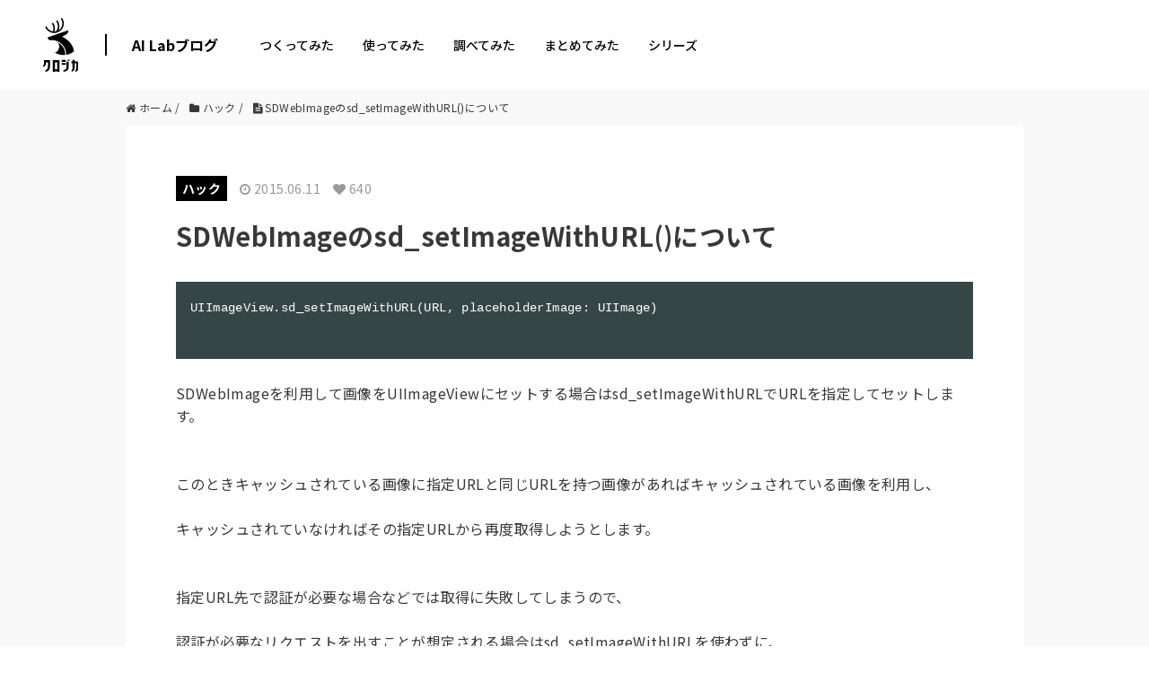

--- FILE ---
content_type: text/html; charset=UTF-8
request_url: https://tech.kurojica.com/archives/11328/
body_size: 2249
content:
<!DOCTYPE html>
<html lang="en">
<head>
    <meta charset="utf-8">
    <meta name="viewport" content="width=device-width, initial-scale=1">
    <title></title>
    <style>
        body {
            font-family: "Arial";
        }
    </style>
    <script type="text/javascript">
    window.awsWafCookieDomainList = [];
    window.gokuProps = {
"key":"AQIDAHjcYu/GjX+QlghicBgQ/7bFaQZ+m5FKCMDnO+vTbNg96AHzOpaJdCT16BNTHHOlBrRcAAAAfjB8BgkqhkiG9w0BBwagbzBtAgEAMGgGCSqGSIb3DQEHATAeBglghkgBZQMEAS4wEQQME93hLjFno3N6GTj9AgEQgDt/iV7X9Hdzof9EfVmH2hm5ve21Uzi52f21MPofygpjydkfDxvTMDpVtHV/BR549NavJWgn0JGR+3yffA==",
          "iv":"EkQVSwH5XQAABHKN",
          "context":"zDihbejm8duLbvp4dOfJMlnANbHRgimu9osVSM8vVMiuwesNaX6yYDi2qnTmbc2gK+DHXxAadGjfeFUJ3aVQ3v9Qb84Fp+ujUT1VEnoYM1I4Dap71H9h4lEhBEQFkrU4xgW0KyGpnYg5HFe6IaVy82Jr/W135iELEnE5OU7sybxVvdsBHzAYQxLE1jEJYVKm6dLL1lfGyH2d/UbdoJ9x0Le48dRZasS0ELuStpeBVEltiV54iOHVZc1/ZQ3oezWDqIVL5NXjM8yUiZ5YQMio1KYYhW0EbLXeT8dQUm+bjl312ZEUOCMJFOrpJJi0x/JpaIb5DTqkBtuwt/V5/bEhkTd1aamo1sKNlEayWO/7XERoMGlXNv59fSeYX1qcHv78R4+J0oDyJnj00VAPblVg8Y3xiBHif+F9AYZ/MfkEB8C7Utd/RaPaQ9I8Z6Jaf2ni4naG0FYQDYG44837dW7y4Zw1nqXMfOD8JlkiS3doV3D1st01E6VMM7r7jC8J4nwS1zpqx+FpFyLAa7etfa6eOHTaB00TU6qcA+WdYyhTNmpH2E+/UVw/QERnPkr84bPFL7kBXkFJ/+n5Ki9GzI54jzNeRX5VjGMWMTm30JrcM9V2SOE8vqL0mWORmjEUMi77ULK0Y44IdufaYgeKlc+F4omeFT+4pm9hrWfc0DeAEnWs+NyKUNBcQH/kIMqZMlTbc7Wgx6L5SjgLyjsbJ9mjBrTS/nk0+jvNl5uGyHlBEcj5mVza0Nb/injhCHROYsR7Iil4aErnQxN6W/z7Sw2iFW4X"
};
    </script>
    <script src="https://2c4b2a4d7815.abf2b790.us-east-2.token.awswaf.com/2c4b2a4d7815/767a3f756751/72b6b0b59f83/challenge.js"></script>
</head>
<body>
    <div id="challenge-container"></div>
    <script type="text/javascript">
        AwsWafIntegration.saveReferrer();
        AwsWafIntegration.checkForceRefresh().then((forceRefresh) => {
            if (forceRefresh) {
                AwsWafIntegration.forceRefreshToken().then(() => {
                    window.location.reload(true);
                });
            } else {
                AwsWafIntegration.getToken().then(() => {
                    window.location.reload(true);
                });
            }
        });
    </script>
    <noscript>
        <h1>JavaScript is disabled</h1>
        In order to continue, we need to verify that you're not a robot.
        This requires JavaScript. Enable JavaScript and then reload the page.
    </noscript>
</body>
</html>

--- FILE ---
content_type: text/html; charset=UTF-8
request_url: https://tech.kurojica.com/archives/11328/
body_size: 15202
content:
<!DOCTYPE HTML><html lang="ja"><head prefix="og: http://ogp.me/ns# fb: http://ogp.me/ns/fb# article: http://ogp.me/ns/article#"><meta charset="UTF-8"><meta name="viewport" content="width=device-width,initial-scale=1.0,minimum-scale=1.0,maximum-scale=1.0,user-scalable=0"><link rel="preconnect" href="https://fonts.gstatic.com" crossorigin /><link rel="preload" href="https://fonts.googleapis.com/css2?family=Noto+Sans+JP:wght@300;400;500;700;900&display=swap" as="style" /><link rel="stylesheet" href="https://fonts.googleapis.com/css2?family=Noto+Sans+JP:wght@300;400;500;700;900&display=swap" media="print" onload="this.media='all'" /> <!--[if lt IE 9]> <script src="http://html5shiv.googlecode.com/svn/trunk/html5.js"></script> <![endif]--><link media="all" href="https://tech.kurojica.com/wp-content/cache/autoptimize/css/autoptimize_7bdcc02c878b1ad1c83c2a830234aa35.css" rel="stylesheet"><link media="screen" href="https://tech.kurojica.com/wp-content/cache/autoptimize/css/autoptimize_00df71b5809d374b00ce03791ac8fac1.css" rel="stylesheet"><title>SDWebImageのsd_setImageWithURL()について | クロジカ</title><meta name="description" content="``` UIImageView.sd_setImageWithURL(URL, placeholderImag" /><meta name="robots" content="max-image-preview:large" /><meta name="author" content="watanabe"/><link rel="canonical" href="https://tech.kurojica.com/archives/11328/" /><meta name="generator" content="All in One SEO (AIOSEO) 4.8.7" /><meta property="og:locale" content="ja_JP" /><meta property="og:site_name" content="AI Labブログ | クロジカAI Labブログは、GPT（Generative Pre-trained Transformer）を活用して生産性向上を目指す技術ブログです。" /><meta property="og:type" content="article" /><meta property="og:title" content="SDWebImageのsd_setImageWithURL()について | クロジカ" /><meta property="og:description" content="``` UIImageView.sd_setImageWithURL(URL, placeholderImag" /><meta property="og:url" content="https://tech.kurojica.com/archives/11328/" /><meta property="og:image" content="https://tech.kurojica.com/wp-content/uploads/2023/04/ogfile.png" /><meta property="og:image:secure_url" content="https://tech.kurojica.com/wp-content/uploads/2023/04/ogfile.png" /><meta property="og:image:width" content="1640" /><meta property="og:image:height" content="856" /><meta property="article:published_time" content="2015-06-11T09:34:33+00:00" /><meta property="article:modified_time" content="2015-06-11T09:34:33+00:00" /><meta name="twitter:card" content="summary_large_image" /><meta name="twitter:title" content="SDWebImageのsd_setImageWithURL()について | クロジカ" /><meta name="twitter:description" content="``` UIImageView.sd_setImageWithURL(URL, placeholderImag" /><meta name="twitter:image" content="https://tech.kurojica.com/wp-content/uploads/2023/04/ogfile.png" /> <script type="application/ld+json" class="aioseo-schema">{"@context":"https:\/\/schema.org","@graph":[{"@type":"BlogPosting","@id":"https:\/\/tech.kurojica.com\/archives\/11328\/#blogposting","name":"SDWebImage\u306esd_setImageWithURL()\u306b\u3064\u3044\u3066 | \u30af\u30ed\u30b8\u30ab","headline":"SDWebImage\u306esd_setImageWithURL()\u306b\u3064\u3044\u3066","author":{"@id":"https:\/\/tech.kurojica.com\/archives\/author\/watanabe\/#author"},"publisher":{"@id":"https:\/\/tech.kurojica.com\/#organization"},"datePublished":"2015-06-11T18:34:33+09:00","dateModified":"2015-06-11T18:34:33+09:00","inLanguage":"ja","mainEntityOfPage":{"@id":"https:\/\/tech.kurojica.com\/archives\/11328\/#webpage"},"isPartOf":{"@id":"https:\/\/tech.kurojica.com\/archives\/11328\/#webpage"},"articleSection":"\u30cf\u30c3\u30af"},{"@type":"BreadcrumbList","@id":"https:\/\/tech.kurojica.com\/archives\/11328\/#breadcrumblist","itemListElement":[{"@type":"ListItem","@id":"https:\/\/tech.kurojica.com#listItem","position":1,"name":"Home","item":"https:\/\/tech.kurojica.com","nextItem":{"@type":"ListItem","@id":"https:\/\/tech.kurojica.com\/category\/hack\/#listItem","name":"\u30cf\u30c3\u30af"}},{"@type":"ListItem","@id":"https:\/\/tech.kurojica.com\/category\/hack\/#listItem","position":2,"name":"\u30cf\u30c3\u30af","item":"https:\/\/tech.kurojica.com\/category\/hack\/","nextItem":{"@type":"ListItem","@id":"https:\/\/tech.kurojica.com\/archives\/11328\/#listItem","name":"SDWebImage\u306esd_setImageWithURL()\u306b\u3064\u3044\u3066"},"previousItem":{"@type":"ListItem","@id":"https:\/\/tech.kurojica.com#listItem","name":"Home"}},{"@type":"ListItem","@id":"https:\/\/tech.kurojica.com\/archives\/11328\/#listItem","position":3,"name":"SDWebImage\u306esd_setImageWithURL()\u306b\u3064\u3044\u3066","previousItem":{"@type":"ListItem","@id":"https:\/\/tech.kurojica.com\/category\/hack\/#listItem","name":"\u30cf\u30c3\u30af"}}]},{"@type":"Organization","@id":"https:\/\/tech.kurojica.com\/#organization","name":"\u30af\u30ed\u30b8\u30ab","description":"\u30af\u30ed\u30b8\u30abAI Lab\u30d6\u30ed\u30b0\u306f\u3001GPT\uff08Generative Pre-trained Transformer\uff09\u3092\u6d3b\u7528\u3057\u3066\u751f\u7523\u6027\u5411\u4e0a\u3092\u76ee\u6307\u3059\u6280\u8853\u30d6\u30ed\u30b0\u3067\u3059\u3002","url":"https:\/\/tech.kurojica.com\/"},{"@type":"Person","@id":"https:\/\/tech.kurojica.com\/archives\/author\/watanabe\/#author","url":"https:\/\/tech.kurojica.com\/archives\/author\/watanabe\/","name":"watanabe","image":{"@type":"ImageObject","@id":"https:\/\/tech.kurojica.com\/archives\/11328\/#authorImage","url":"https:\/\/secure.gravatar.com\/avatar\/46367b263a356e2f342f85aa18891e77c3e348c4f20e2e4552da37000c23fe12?s=96&d=identicon&r=g","width":96,"height":96,"caption":"watanabe"}},{"@type":"WebPage","@id":"https:\/\/tech.kurojica.com\/archives\/11328\/#webpage","url":"https:\/\/tech.kurojica.com\/archives\/11328\/","name":"SDWebImage\u306esd_setImageWithURL()\u306b\u3064\u3044\u3066 | \u30af\u30ed\u30b8\u30ab","description":"``` UIImageView.sd_setImageWithURL(URL, placeholderImag","inLanguage":"ja","isPartOf":{"@id":"https:\/\/tech.kurojica.com\/#website"},"breadcrumb":{"@id":"https:\/\/tech.kurojica.com\/archives\/11328\/#breadcrumblist"},"author":{"@id":"https:\/\/tech.kurojica.com\/archives\/author\/watanabe\/#author"},"creator":{"@id":"https:\/\/tech.kurojica.com\/archives\/author\/watanabe\/#author"},"datePublished":"2015-06-11T18:34:33+09:00","dateModified":"2015-06-11T18:34:33+09:00"},{"@type":"WebSite","@id":"https:\/\/tech.kurojica.com\/#website","url":"https:\/\/tech.kurojica.com\/","name":"\u30c6\u30c3\u30af\u30d6\u30ed\u30b0","description":"\u30af\u30ed\u30b8\u30abAI Lab\u30d6\u30ed\u30b0\u306f\u3001GPT\uff08Generative Pre-trained Transformer\uff09\u3092\u6d3b\u7528\u3057\u3066\u751f\u7523\u6027\u5411\u4e0a\u3092\u76ee\u6307\u3059\u6280\u8853\u30d6\u30ed\u30b0\u3067\u3059\u3002","inLanguage":"ja","publisher":{"@id":"https:\/\/tech.kurojica.com\/#organization"}}]}</script> <link rel='dns-prefetch' href='//tech.kurojica.com' /><link rel='dns-prefetch' href='//www.googletagmanager.com' /><link rel='dns-prefetch' href='//pagead2.googlesyndication.com' /> <script type="text/javascript" id="wpp-js" src="https://tech.kurojica.com/wp-content/plugins/wordpress-popular-posts/assets/js/wpp.min.js?ver=7.3.3" data-sampling="0" data-sampling-rate="10" data-api-url="https://tech.kurojica.com/wp-json/wordpress-popular-posts" data-post-id="11328" data-token="ab8287c7ce" data-lang="0" data-debug="0"></script> <script type="text/javascript">window._wpemojiSettings = {"baseUrl":"https:\/\/s.w.org\/images\/core\/emoji\/16.0.1\/72x72\/","ext":".png","svgUrl":"https:\/\/s.w.org\/images\/core\/emoji\/16.0.1\/svg\/","svgExt":".svg","source":{"concatemoji":"https:\/\/tech.kurojica.com\/wp-includes\/js\/wp-emoji-release.min.js?ver=6.8.2"}};
/*! This file is auto-generated */
!function(s,n){var o,i,e;function c(e){try{var t={supportTests:e,timestamp:(new Date).valueOf()};sessionStorage.setItem(o,JSON.stringify(t))}catch(e){}}function p(e,t,n){e.clearRect(0,0,e.canvas.width,e.canvas.height),e.fillText(t,0,0);var t=new Uint32Array(e.getImageData(0,0,e.canvas.width,e.canvas.height).data),a=(e.clearRect(0,0,e.canvas.width,e.canvas.height),e.fillText(n,0,0),new Uint32Array(e.getImageData(0,0,e.canvas.width,e.canvas.height).data));return t.every(function(e,t){return e===a[t]})}function u(e,t){e.clearRect(0,0,e.canvas.width,e.canvas.height),e.fillText(t,0,0);for(var n=e.getImageData(16,16,1,1),a=0;a<n.data.length;a++)if(0!==n.data[a])return!1;return!0}function f(e,t,n,a){switch(t){case"flag":return n(e,"\ud83c\udff3\ufe0f\u200d\u26a7\ufe0f","\ud83c\udff3\ufe0f\u200b\u26a7\ufe0f")?!1:!n(e,"\ud83c\udde8\ud83c\uddf6","\ud83c\udde8\u200b\ud83c\uddf6")&&!n(e,"\ud83c\udff4\udb40\udc67\udb40\udc62\udb40\udc65\udb40\udc6e\udb40\udc67\udb40\udc7f","\ud83c\udff4\u200b\udb40\udc67\u200b\udb40\udc62\u200b\udb40\udc65\u200b\udb40\udc6e\u200b\udb40\udc67\u200b\udb40\udc7f");case"emoji":return!a(e,"\ud83e\udedf")}return!1}function g(e,t,n,a){var r="undefined"!=typeof WorkerGlobalScope&&self instanceof WorkerGlobalScope?new OffscreenCanvas(300,150):s.createElement("canvas"),o=r.getContext("2d",{willReadFrequently:!0}),i=(o.textBaseline="top",o.font="600 32px Arial",{});return e.forEach(function(e){i[e]=t(o,e,n,a)}),i}function t(e){var t=s.createElement("script");t.src=e,t.defer=!0,s.head.appendChild(t)}"undefined"!=typeof Promise&&(o="wpEmojiSettingsSupports",i=["flag","emoji"],n.supports={everything:!0,everythingExceptFlag:!0},e=new Promise(function(e){s.addEventListener("DOMContentLoaded",e,{once:!0})}),new Promise(function(t){var n=function(){try{var e=JSON.parse(sessionStorage.getItem(o));if("object"==typeof e&&"number"==typeof e.timestamp&&(new Date).valueOf()<e.timestamp+604800&&"object"==typeof e.supportTests)return e.supportTests}catch(e){}return null}();if(!n){if("undefined"!=typeof Worker&&"undefined"!=typeof OffscreenCanvas&&"undefined"!=typeof URL&&URL.createObjectURL&&"undefined"!=typeof Blob)try{var e="postMessage("+g.toString()+"("+[JSON.stringify(i),f.toString(),p.toString(),u.toString()].join(",")+"));",a=new Blob([e],{type:"text/javascript"}),r=new Worker(URL.createObjectURL(a),{name:"wpTestEmojiSupports"});return void(r.onmessage=function(e){c(n=e.data),r.terminate(),t(n)})}catch(e){}c(n=g(i,f,p,u))}t(n)}).then(function(e){for(var t in e)n.supports[t]=e[t],n.supports.everything=n.supports.everything&&n.supports[t],"flag"!==t&&(n.supports.everythingExceptFlag=n.supports.everythingExceptFlag&&n.supports[t]);n.supports.everythingExceptFlag=n.supports.everythingExceptFlag&&!n.supports.flag,n.DOMReady=!1,n.readyCallback=function(){n.DOMReady=!0}}).then(function(){return e}).then(function(){var e;n.supports.everything||(n.readyCallback(),(e=n.source||{}).concatemoji?t(e.concatemoji):e.wpemoji&&e.twemoji&&(t(e.twemoji),t(e.wpemoji)))}))}((window,document),window._wpemojiSettings);</script> <link rel='stylesheet' id='base-css-css' href='https://tech.kurojica.com/wp-content/cache/autoptimize/css/autoptimize_single_a165584748b634866dcc0398b0fc9f90.css?ver=202601240658' type='text/css' media='all' /><link rel='stylesheet' id='main-css-css' href='https://tech.kurojica.com/wp-content/cache/autoptimize/css/autoptimize_single_49bc4d0ac4874c65c63a9d95abd25c5c.css?ver=202601240658' type='text/css' media='all' /><link rel="https://api.w.org/" href="https://tech.kurojica.com/wp-json/" /><link rel="alternate" title="JSON" type="application/json" href="https://tech.kurojica.com/wp-json/wp/v2/posts/11328" /><link rel="alternate" title="oEmbed (JSON)" type="application/json+oembed" href="https://tech.kurojica.com/wp-json/oembed/1.0/embed?url=https%3A%2F%2Ftech.kurojica.com%2Farchives%2F11328%2F" /><link rel="alternate" title="oEmbed (XML)" type="text/xml+oembed" href="https://tech.kurojica.com/wp-json/oembed/1.0/embed?url=https%3A%2F%2Ftech.kurojica.com%2Farchives%2F11328%2F&#038;format=xml" /><meta name="generator" content="Site Kit by Google 1.161.0" /><link rel="shortcut icon" href="https://tech.kurojica.com/wp-content/themes/techblog-www/assets/img/favicon.ico" /><link rel="apple-touch-icon" size="180x180" href="https://tech.kurojica.com/wp-content/themes/techblog-www/assets/img/apple-touch-icon.png"><meta name="google-adsense-platform-account" content="ca-host-pub-2644536267352236"><meta name="google-adsense-platform-domain" content="sitekit.withgoogle.com">  <script type="text/javascript" async="async" src="https://pagead2.googlesyndication.com/pagead/js/adsbygoogle.js?client=ca-pub-3720990486929514&amp;host=ca-host-pub-2644536267352236" crossorigin="anonymous"></script> <link rel="icon" href="https://tech.kurojica.com/wp-content/uploads/2023/04/cropped-favicon-32x32.png" sizes="32x32" /><link rel="icon" href="https://tech.kurojica.com/wp-content/uploads/2023/04/cropped-favicon-192x192.png" sizes="192x192" /><link rel="apple-touch-icon" href="https://tech.kurojica.com/wp-content/uploads/2023/04/cropped-favicon-180x180.png" /><meta name="msapplication-TileImage" content="https://tech.kurojica.com/wp-content/uploads/2023/04/cropped-favicon-270x270.png" />  <script>(function(w,d,s,l,i){w[l]=w[l]||[];w[l].push({'gtm.start':
new Date().getTime(),event:'gtm.js'});var f=d.getElementsByTagName(s)[0],
j=d.createElement(s),dl=l!='dataLayer'?'&l='+l:'';j.async=true;j.src=
'https://www.googletagmanager.com/gtm.js?id='+i+dl;f.parentNode.insertBefore(j,f);
})(window,document,'script','dataLayer','GTM-W3BCV98');</script> 
 <script async src='https://www.googletagmanager.com/gtag/js?id=AW-1031161823'></script> <script>window.dataLayer = window.dataLayer || [];
  function gtag(){dataLayer.push(arguments);}
  gtag('js', new Date());

  gtag('config', 'AW-1031161823');</script> <script type='text/javascript'>(function(i,s,o,g,r,a,m){i['GoogleAnalyticsObject']=r;i[r]=i[r]||function(){
		(i[r].q=i[r].q||[]).push(arguments)},i[r].l=1*new Date();a=s.createElement(o),
		m=s.getElementsByTagName(o)[0];a.async=1;a.src=g;m.parentNode.insertBefore(a,m)
	})(window,document,'script','//www.google-analytics.com/analytics.js','__gaTracker');

	__gaTracker('create', 'UA-11008420-23', 'auto');
	__gaTracker('set', 'forceSSL', true);
	__gaTracker('send','pageview');</script>  <script>(function(w,d,s,l,i){w[l]=w[l]||[];w[l].push({'gtm.start':
new Date().getTime(),event:'gtm.js'});var f=d.getElementsByTagName(s)[0],
j=d.createElement(s),dl=l!='dataLayer'?'&l='+l:'';j.async=true;j.src=
'https://www.googletagmanager.com/gtm.js?id='+i+dl;f.parentNode.insertBefore(j,f);
})(window,document,'script','dataLayer','GTM-TLP5PZ3');</script> </head><body id="#top" class="wp-singular post-template-default single single-post postid-11328 single-format-standard wp-theme-xeory_base wp-child-theme-techblog-www left-content default" itemschope="itemscope" itemtype="http://schema.org/WebPage"><div id="fb-root"></div> <script>(function(d, s, id) {
  var js, fjs = d.getElementsByTagName(s)[0];
  if (d.getElementById(id)) return;
  js = d.createElement(s); js.id = id;
  js.src = "//connect.facebook.net/ja_JP/sdk.js#xfbml=1&version=v2.8&appId=";
  fjs.parentNode.insertBefore(js, fjs);
}(document, 'script', 'facebook-jssdk'));</script> <div class="site-header mdl-layout__header mdl-color--white mdl-color-text--grey-800 mdl-layout--fixed-header mdl-layout__header--waterfall"><div class="site-header-inner mdl-layout__header-row"> <span class="site-title mdl-layout-title"> <a href="https://kurojica.com/" rel="home"> <img class="logo-image" src="https://tech.kurojica.com/wp-content/themes/techblog-www/assets/img/logoset.svg?022" alt="AI Labブログ" width="37" height="60"> </a> </span><div class="menu-title"><a href="https://tech.kurojica.com/" class="site-name hide-menu-mb">AI Labブログ</a><div class="navbar_toggle"><span class="site-name">AI Labブログ</span></div></div><div class="menu"><nav class="d-flex justify-content-between align-items-center"><ul><li class="menu-item hide-menu-pc"><a href="https://tech.kurojica.com/">ホーム</a></li><li class="menu-item menu-item-type-taxonomy menu-item-object-category menu-item-59299 build build"><a href="https://tech.kurojica.com/category/build/">つくってみた</a></li><li class="menu-item menu-item-type-taxonomy menu-item-object-category menu-item-59298 trial trial"><a href="https://tech.kurojica.com/category/trial/">使ってみた</a></li><li class="menu-item menu-item-type-taxonomy menu-item-object-category menu-item-59296 research research"><a href="https://tech.kurojica.com/category/research/">調べてみた</a></li><li class="menu-item menu-item-type-taxonomy menu-item-object-category menu-item-59297 summary summary"><a href="https://tech.kurojica.com/category/summary/">まとめてみた</a></li><li class="one_column menu-item menu-item-type-custom menu-item-object-custom menu-item-has-children menu-item-59300"><a href="https://kurojica.com/">シリーズ</a><ul class="sub-menu"><li class="menu-item menu-item-type-custom menu-item-object-custom menu-item-60335"><a href="https://kurojica.com/ai-document/">AI書類管理</a></li><li class="menu-item menu-item-type-custom menu-item-object-custom menu-item-60503"><a href="https://kurojica.com/storage/">AIストレージ管理</a></li><li class="menu-item menu-item-type-custom menu-item-object-custom menu-item-59519"><a href="https://kurojica.com/cloud/">生成AI管理</a></li><li class="menu-item menu-item-type-custom menu-item-object-custom menu-item-60459"><a href="https://kurojica.com/govcloud/">ガバメントクラウド管理</a></li><li class="menu-item menu-item-type-custom menu-item-object-custom menu-item-60653"><a href="https://kurojica.com/cybersecurity/">サイバーセキュリティ管理</a></li><li class="menu-item menu-item-type-custom menu-item-object-custom menu-item-59303"><a href="https://kurojica.com/server/">サーバー管理</a></li><li class="menu-item menu-item-type-custom menu-item-object-custom menu-item-59307"><a href="https://room.kurojica.com/">不動産管理</a></li><li class="menu-item menu-item-type-custom menu-item-object-custom menu-item-59301"><a href="https://kurojica.com/schedule/">スケジュール管理</a></li><li class="menu-item menu-item-type-custom menu-item-object-custom menu-item-59302"><a href="https://kurojica.com/invoice/">サブスク請求管理</a></li><li class="menu-item menu-item-type-custom menu-item-object-custom menu-item-60502"><a href="https://kurojica.com/recruitlp/">採用LP管理</a></li></ul></li></ul></nav></div></div></div><div id="content"><div class="wrap"><div id="main"  role="main" itemprop="mainContentOfPage" itemscope="itemscope" itemtype="http://schema.org/Blog"><div class="main-inner"><ol class="breadcrumb clearfix" itemscope itemtype="https://schema.org/BreadcrumbList"><li itemprop="itemListElement" itemscope itemtype="https://schema.org/ListItem"><a href="https://tech.kurojica.com" itemscope itemtype="https://schema.org/WebPage"
 itemprop="item" itemid="https://tech.kurojica.com"><i class="fa fa-home"></i> <span itemprop="name">ホーム</span></a> /<meta itemprop="position" content="1" /></li><li itemprop="itemListElement" itemscope itemtype="https://schema.org/ListItem"><a href="https://tech.kurojica.com/category/hack/" itemscope itemtype="https://schema.org/WebPage"
 itemprop="item" itemid="https://tech.kurojica.com/category/hack/"><i class="fa fa-folder"></i> <span itemprop="name">ハック</span></a> /<meta itemprop="position" content="2" /></li><li itemprop="itemListElement" itemscope itemtype="https://schema.org/ListItem"><i class="fa fa-file-text"></i> <span itemprop="name">SDWebImageのsd_setImageWithURL()について</span><meta itemprop="position" content="3" /></li></ol><article id="post-11328" class="post-11328 post type-post status-publish format-standard hentry category-hack" itemscope="itemscope" itemtype="http://schema.org/BlogPosting"><header class="post-header"><ul class="post-meta list-inline"><li class="cat" id="cat-single"><a href="https://tech.kurojica.com/category/hack/" rel="category tag">ハック</a></li><li class="date updated" itemprop="datePublished" datetime="2015-06-11T18:34:33+09:00"><i class="fa fa-clock-o"></i> 2015.06.11</li><li class="views"><i class="fa fa-heart"></i> 640</li></ul><h1 class="post-title" itemprop="headline">SDWebImageのsd_setImageWithURL()について</h1><div class="tshow mb40"><ul class="sns-btns label"><li class="sb-tweet"> <a target="_blank" href="https://twitter.com/share?text=SDWebImageのsd_setImageWithURL()について | AI Labブログ&amp;url=https://tech.kurojica.com/archives/11328/" onclick="popupWindow(this.href, 'sns', 555, 300); evSender('Share','Twitter','twitter-share'); return false;"><figure><i class="fa fa-twitter"></i></figure> <span>ツイート</span> </a></li><li class="sb-facebook"> <a target="_blank" href="https://www.facebook.com/sharer/sharer.php?u=https://tech.kurojica.com/archives/11328/" onclick="popupWindow(this.href, 'sns', 555, 400); evSender('Share','Facebook','facebook-share'); return false;"><figure><i class="fa fa-facebook-official"></i></figure> <span>シェア</span> </a></li><li class="sb-hatebu"> <a target="_blank" href="http://b.hatena.ne.jp/entry/https://tech.kurojica.com/archives/11328/" onclick="evSender('Share','Hatena','hatena-share')"><figure><svg xmlns="http://www.w3.org/2000/svg" xmlns:xlink="http://www.w3.org/1999/xlink" width="18" height="18" viewBox="0 0 355.004 300"><g><path class="fill" d="M280.009,0h70v200.005h-70V0z"/><path class="fill" d="M215.192,160.596c-11.844-13.239-28.314-20.683-49.443-22.288 c18.795-5.122,32.443-12.616,41.077-22.628c8.593-9.88,12.856-23.292,12.856-40.171c0-13.362-2.922-25.184-8.579-35.397 c-5.805-10.152-14.14-18.276-25.102-24.357c-9.586-5.274-20.98-8.994-34.262-11.188c-13.349-2.126-36.709-3.198-70.231-3.198H0 V298.63h83.976c33.737,0,58.064-1.182,72.94-3.441c14.863-2.337,27.334-6.27,37.428-11.662 c12.484-6.587,22.007-15.964,28.662-28.01c6.698-12.085,10.014-26.02,10.014-41.956 C233.017,191.514,227.079,173.798,215.192,160.596z M75.26,67.27h17.398c20.108,0,33.617,2.267,40.59,6.787 c6.877,4.542,10.388,12.38,10.388,23.547c0,10.745-3.733,18.313-11.118,22.751c-7.483,4.354-21.117,6.562-41.079,6.562H75.26 V67.27z M144.276,237.733c-7.916,4.862-21.557,7.251-40.696,7.251H75.265v-64.949h29.54c19.654,0,33.243,2.475,40.469,7.414 c7.343,4.942,10.955,13.665,10.955,26.191C156.226,224.85,152.263,232.899,144.276,237.733z"/><path class="fill" d="M315.014,220.003c-22.101,0-40.002,17.891-40.002,39.991 c0,22.1,17.902,40.006,40.002,40.006c22.072,0,39.99-17.906,39.99-40.006C355.004,237.894,337.088,220.003,315.014,220.003z"/></g></svg></figure> <span>はてな</span> </a></li></ul></div></header><section class="post-content" itemprop="text"><div class="markdown-body markdown-content"><pre class="prettyprint lang-" title="">UIImageView.sd_setImageWithURL(URL, placeholderImage: UIImage)

</pre><p>SDWebImageを利用して画像をUIImageViewにセットする場合はsd_setImageWithURLでURLを指定してセットします。</p><p><br> このときキャッシュされている画像に指定URLと同じURLを持つ画像があればキャッシュされている画像を利用し、</p><p>キャッシュされていなければその指定URLから再度取得しようとします。</p><p><br> 指定URL先で認証が必要な場合などでは取得に失敗してしまうので、</p><p>認証が必要なリクエストを出すことが想定される場合はsd_setImageWithURLを使わずに、</p><p>queryDiskCacheForKeyでキャッシュされている画像をフェッチし、</p><p>キャッシュされていない場合に認証を通して取得する処理を実行させるなど、</p><p>sd_setImageWithURLの機能を分割して実装する必要があります。</p></div></section><footer class="post-footer"><ul class="sns-btns label"><li class="sb-tweet"> <a target="_blank" href="https://twitter.com/share?text=SDWebImageのsd_setImageWithURL()について | AI Labブログ&amp;url=https://tech.kurojica.com/archives/11328/" onclick="popupWindow(this.href, 'sns', 555, 300); evSender('Share','Twitter','twitter-share'); return false;"><figure><i class="fa fa-twitter"></i></figure> <span>ツイート</span> </a></li><li class="sb-facebook"> <a target="_blank" href="https://www.facebook.com/sharer/sharer.php?u=https://tech.kurojica.com/archives/11328/" onclick="popupWindow(this.href, 'sns', 555, 400); evSender('Share','Facebook','facebook-share'); return false;"><figure><i class="fa fa-facebook-official"></i></figure> <span>シェア</span> </a></li><li class="sb-hatebu"> <a target="_blank" href="http://b.hatena.ne.jp/entry/https://tech.kurojica.com/archives/11328/" onclick="evSender('Share','Hatena','hatena-share')"><figure><svg xmlns="http://www.w3.org/2000/svg" xmlns:xlink="http://www.w3.org/1999/xlink" width="18" height="18" viewBox="0 0 355.004 300"><g><path class="fill" d="M280.009,0h70v200.005h-70V0z"/><path class="fill" d="M215.192,160.596c-11.844-13.239-28.314-20.683-49.443-22.288 c18.795-5.122,32.443-12.616,41.077-22.628c8.593-9.88,12.856-23.292,12.856-40.171c0-13.362-2.922-25.184-8.579-35.397 c-5.805-10.152-14.14-18.276-25.102-24.357c-9.586-5.274-20.98-8.994-34.262-11.188c-13.349-2.126-36.709-3.198-70.231-3.198H0 V298.63h83.976c33.737,0,58.064-1.182,72.94-3.441c14.863-2.337,27.334-6.27,37.428-11.662 c12.484-6.587,22.007-15.964,28.662-28.01c6.698-12.085,10.014-26.02,10.014-41.956 C233.017,191.514,227.079,173.798,215.192,160.596z M75.26,67.27h17.398c20.108,0,33.617,2.267,40.59,6.787 c6.877,4.542,10.388,12.38,10.388,23.547c0,10.745-3.733,18.313-11.118,22.751c-7.483,4.354-21.117,6.562-41.079,6.562H75.26 V67.27z M144.276,237.733c-7.916,4.862-21.557,7.251-40.696,7.251H75.265v-64.949h29.54c19.654,0,33.243,2.475,40.469,7.414 c7.343,4.942,10.955,13.665,10.955,26.191C156.226,224.85,152.263,232.899,144.276,237.733z"/><path class="fill" d="M315.014,220.003c-22.101,0-40.002,17.891-40.002,39.991 c0,22.1,17.902,40.006,40.002,40.006c22.072,0,39.99-17.906,39.99-40.006C355.004,237.894,337.088,220.003,315.014,220.003z"/></g></svg></figure> <span>はてな</span> </a></li></ul></footer><aside class="post-author" itemprop="author" itemscope="itemscope" itemtype="http://schema.org/Person"><div class="post-author-inner"><div class="post-author-img"><div class="inner"> <a href="https://tech.kurojica.com/archives/author/watanabe/"><img alt='' src="//tech.kurojica.com/wp-content/plugins/a3-lazy-load/assets/images/lazy_placeholder.gif" data-lazy-type="image" data-src='https://secure.gravatar.com/avatar/46367b263a356e2f342f85aa18891e77c3e348c4f20e2e4552da37000c23fe12?s=80&#038;d=identicon&#038;r=g' srcset="" data-srcset='https://secure.gravatar.com/avatar/46367b263a356e2f342f85aa18891e77c3e348c4f20e2e4552da37000c23fe12?s=160&#038;d=identicon&#038;r=g 2x' class='lazy lazy-hidden avatar avatar-80 photo' height='80' width='80' decoding='async'/><noscript><img alt='' src='https://secure.gravatar.com/avatar/46367b263a356e2f342f85aa18891e77c3e348c4f20e2e4552da37000c23fe12?s=80&#038;d=identicon&#038;r=g' srcset='https://secure.gravatar.com/avatar/46367b263a356e2f342f85aa18891e77c3e348c4f20e2e4552da37000c23fe12?s=160&#038;d=identicon&#038;r=g 2x' class='avatar avatar-80 photo' height='80' width='80' decoding='async'/></noscript></a></div></div><div class="post-author-meta"><h4 itemprop="name"><a href="https://tech.kurojica.com/archives/author/watanabe/" title="Posts by watanabe" rel="author">watanabe</a></h4><ul class="post-author-url"></ul></div></div></aside><div class="related-posts"><h2>つくってみた！</h2><div class="row recommend_posts"><div class="col-12 col-sm-4 mb20"><a class="" href="https://tech.kurojica.com/archives/47312/"><span class="thumbnail"><img width="500" height="339" src="//tech.kurojica.com/wp-content/plugins/a3-lazy-load/assets/images/lazy_placeholder.gif" data-lazy-type="image" data-src="https://tech.kurojica.com/wp-content/uploads/2018/11/wcmonitor-eyecatch-500x339.png" class="lazy lazy-hidden attachment-medium size-medium wp-post-image" alt="社内のトイレ難民解決！トイレ空き状況確認システムを作ってみた" decoding="async" fetchpriority="high" srcset="" data-srcset="https://tech.kurojica.com/wp-content/uploads/2018/11/wcmonitor-eyecatch-500x339.png 500w, https://tech.kurojica.com/wp-content/uploads/2018/11/wcmonitor-eyecatch-768x521.png 768w, https://tech.kurojica.com/wp-content/uploads/2018/11/wcmonitor-eyecatch.png 1024w, https://tech.kurojica.com/wp-content/uploads/2018/11/wcmonitor-eyecatch-304x206.png 304w, https://tech.kurojica.com/wp-content/uploads/2018/11/wcmonitor-eyecatch-282x191.png 282w" sizes="(max-width: 500px) 100vw, 500px" /><noscript><img width="500" height="339" src="https://tech.kurojica.com/wp-content/uploads/2018/11/wcmonitor-eyecatch-500x339.png" class="attachment-medium size-medium wp-post-image" alt="社内のトイレ難民解決！トイレ空き状況確認システムを作ってみた" decoding="async" fetchpriority="high" srcset="https://tech.kurojica.com/wp-content/uploads/2018/11/wcmonitor-eyecatch-500x339.png 500w, https://tech.kurojica.com/wp-content/uploads/2018/11/wcmonitor-eyecatch-768x521.png 768w, https://tech.kurojica.com/wp-content/uploads/2018/11/wcmonitor-eyecatch.png 1024w, https://tech.kurojica.com/wp-content/uploads/2018/11/wcmonitor-eyecatch-304x206.png 304w, https://tech.kurojica.com/wp-content/uploads/2018/11/wcmonitor-eyecatch-282x191.png 282w" sizes="(max-width: 500px) 100vw, 500px" /></noscript></span>社内のトイレ難民解決！トイレ空き状況確認システムを作ってみた</a></div><div class="col-12 col-sm-4 mb20"><a class="" href="https://tech.kurojica.com/archives/17251/"><span class="thumbnail"><img width="500" height="361" src="//tech.kurojica.com/wp-content/plugins/a3-lazy-load/assets/images/lazy_placeholder.gif" data-lazy-type="image" data-src="https://tech.kurojica.com/wp-content/uploads/2016/03/resized_1200-500x361.jpg" class="lazy lazy-hidden attachment-medium size-medium wp-post-image" alt="社長が「寒い寒い」というので社長席の温度をRaspberry Piで監視してみた。" decoding="async" srcset="" data-srcset="https://tech.kurojica.com/wp-content/uploads/2016/03/resized_1200-500x361.jpg 500w, https://tech.kurojica.com/wp-content/uploads/2016/03/resized_1200-1024x740.jpg 1024w, https://tech.kurojica.com/wp-content/uploads/2016/03/resized_1200-768x555.jpg 768w, https://tech.kurojica.com/wp-content/uploads/2016/03/resized_1200-296x214.jpg 296w, https://tech.kurojica.com/wp-content/uploads/2016/03/resized_1200-282x204.jpg 282w, https://tech.kurojica.com/wp-content/uploads/2016/03/resized_1200.jpg 1200w" sizes="(max-width: 500px) 100vw, 500px" /><noscript><img width="500" height="361" src="https://tech.kurojica.com/wp-content/uploads/2016/03/resized_1200-500x361.jpg" class="attachment-medium size-medium wp-post-image" alt="社長が「寒い寒い」というので社長席の温度をRaspberry Piで監視してみた。" decoding="async" srcset="https://tech.kurojica.com/wp-content/uploads/2016/03/resized_1200-500x361.jpg 500w, https://tech.kurojica.com/wp-content/uploads/2016/03/resized_1200-1024x740.jpg 1024w, https://tech.kurojica.com/wp-content/uploads/2016/03/resized_1200-768x555.jpg 768w, https://tech.kurojica.com/wp-content/uploads/2016/03/resized_1200-296x214.jpg 296w, https://tech.kurojica.com/wp-content/uploads/2016/03/resized_1200-282x204.jpg 282w, https://tech.kurojica.com/wp-content/uploads/2016/03/resized_1200.jpg 1200w" sizes="(max-width: 500px) 100vw, 500px" /></noscript></span>社長が「寒い寒い」というので社長席の温度をRaspberry Piで監視してみた。</a></div><div class="col-12 col-sm-4 mb20"><a class="" href="https://tech.kurojica.com/archives/39454/"><span class="thumbnail"><img width="500" height="362" src="//tech.kurojica.com/wp-content/plugins/a3-lazy-load/assets/images/lazy_placeholder.gif" data-lazy-type="image" data-src="https://tech.kurojica.com/wp-content/uploads/2018/08/resized_1200_polly-500x362.jpg" class="lazy lazy-hidden attachment-medium size-medium wp-post-image" alt="Amazon Polly と Slack を使って  Alexa へ (物理的に) 話しかけるシステムを作ってみた" decoding="async" loading="lazy" srcset="" data-srcset="https://tech.kurojica.com/wp-content/uploads/2018/08/resized_1200_polly-500x362.jpg 500w, https://tech.kurojica.com/wp-content/uploads/2018/08/resized_1200_polly-1024x742.jpg 1024w, https://tech.kurojica.com/wp-content/uploads/2018/08/resized_1200_polly-768x556.jpg 768w, https://tech.kurojica.com/wp-content/uploads/2018/08/resized_1200_polly-296x214.jpg 296w, https://tech.kurojica.com/wp-content/uploads/2018/08/resized_1200_polly-282x204.jpg 282w, https://tech.kurojica.com/wp-content/uploads/2018/08/resized_1200_polly.jpg 1200w" sizes="auto, (max-width: 500px) 100vw, 500px" /><noscript><img width="500" height="362" src="https://tech.kurojica.com/wp-content/uploads/2018/08/resized_1200_polly-500x362.jpg" class="attachment-medium size-medium wp-post-image" alt="Amazon Polly と Slack を使って  Alexa へ (物理的に) 話しかけるシステムを作ってみた" decoding="async" loading="lazy" srcset="https://tech.kurojica.com/wp-content/uploads/2018/08/resized_1200_polly-500x362.jpg 500w, https://tech.kurojica.com/wp-content/uploads/2018/08/resized_1200_polly-1024x742.jpg 1024w, https://tech.kurojica.com/wp-content/uploads/2018/08/resized_1200_polly-768x556.jpg 768w, https://tech.kurojica.com/wp-content/uploads/2018/08/resized_1200_polly-296x214.jpg 296w, https://tech.kurojica.com/wp-content/uploads/2018/08/resized_1200_polly-282x204.jpg 282w, https://tech.kurojica.com/wp-content/uploads/2018/08/resized_1200_polly.jpg 1200w" sizes="auto, (max-width: 500px) 100vw, 500px" /></noscript></span>Amazon Polly と Slack を使って  Alexa へ (物理的に) 話しかけるシステムを作ってみた</a></div></div><h2>関連記事</h2><ul class="related-list"><li class="related-post"> <a href="https://tech.kurojica.com/archives/11151/">SDWebImageでキャッシュした画像があるか判定する</a></li><li class="related-post"> <a href="https://tech.kurojica.com/archives/9983/">SDWebImageの基本的な使い方</a></li><li class="related-post"> <a href="https://tech.kurojica.com/archives/11479/">SDWebImageにあるキャッシュをクリアするメソッドまとめ</a></li><li class="related-post"> <a href="https://tech.kurojica.com/archives/17541/">facebookでシェアの画像の更新</a></li><li class="related-post"> <a href="https://tech.kurojica.com/archives/19392/">WordPressでのキャッシュの取り扱い</a></li><li class="related-post"> <a href="https://tech.kurojica.com/archives/33195/">WordPressでFacebookの画像OGPタグを設定する</a></li></ul></div></div></div></div></div><footer class="site-footer" style="margin-bottom: 0!important;"><div class="mdl-mega-footer--top-section"><div class="s-menu"><div class="row"><div class="col-md-3 col-sm-3 col-xs-12 foot-menu"><ul><li class="menu-item menu-item-type-taxonomy menu-item-object-category menu-item-59295 build build"><a href="https://tech.kurojica.com/category/build/"><div class="foot_cat"><div class="foot_cat_title">つくってみた</div></div></a></li><li class="menu-item menu-item-type-taxonomy menu-item-object-category menu-item-59294 trial trial"><a href="https://tech.kurojica.com/category/trial/"><div class="foot_cat"><div class="foot_cat_title">使ってみた</div></div></a></li><li class="menu-item menu-item-type-taxonomy menu-item-object-category menu-item-59292 research research"><a href="https://tech.kurojica.com/category/research/"><div class="foot_cat"><div class="foot_cat_title">調べてみた</div></div></a></li><li class="menu-item menu-item-type-taxonomy menu-item-object-category menu-item-59293 summary summary"><a href="https://tech.kurojica.com/category/summary/"><div class="foot_cat"><div class="foot_cat_title">まとめてみた</div></div></a></li></ul></div></div></div><div class="g-menu d-flex justify-content-between align-items-end"><div class="g-link"><div class="foot_cat foot-margin"><div class="foot_cat_title mb0">シリーズ</div><ul class="d-flex"><li class="menu-item menu-item-type-custom menu-item-object-custom menu-item-60336"><a href="https://kurojica.com/ai-document/">AI書類管理</a></li><li class="menu-item menu-item-type-custom menu-item-object-custom menu-item-60504"><a href="https://kurojica.com/storage/">AIストレージ管理</a></li><li class="menu-item menu-item-type-custom menu-item-object-custom menu-item-59520"><a href="https://kurojica.com/cloud/">生成AI管理</a></li><li class="menu-item menu-item-type-custom menu-item-object-custom menu-item-60458"><a href="https://kurojica.com/govcloud/">ガバメントクラウド管理</a></li><li class="menu-item menu-item-type-custom menu-item-object-custom menu-item-60652"><a href="https://kurojica.com/cybersecurity/">サイバーセキュリティ管理</a></li><li class="menu-item menu-item-type-custom menu-item-object-custom menu-item-59286"><a href="https://kurojica.com/server/">サーバー管理</a></li><li class="menu-item menu-item-type-custom menu-item-object-custom menu-item-59289"><a href="https://room.kurojica.com/">不動産管理</a></li><li class="menu-item menu-item-type-custom menu-item-object-custom menu-item-59284"><a href="https://kurojica.com/schedule/">スケジュール管理</a></li><li class="menu-item menu-item-type-custom menu-item-object-custom menu-item-59285"><a href="https://kurojica.com/invoice/">サブスク請求管理</a></li><li class="menu-item menu-item-type-custom menu-item-object-custom menu-item-60505"><a href="https://kurojica.com/recruitlp/">採用LP管理</a></li></ul></div><div class="d-flex justify-content-left pc-reverse"><ul class="d-flex"><li class="menu-item menu-item-type-custom menu-item-object-custom menu-item-59279"><a href="https://kurojica.com/privacy">プライバシーポリシー</a></li><li class="menu-item menu-item-type-custom menu-item-object-custom menu-item-59280"><a href="https://kurojica.com/law">特定商取引法に基づく表記</a></li><li class="menu-item menu-item-type-custom menu-item-object-custom menu-item-59890"><a href="https://kurojica.com/blog/">ブログ</a></li><li class="menu-item menu-item-type-custom menu-item-object-custom menu-item-home menu-item-59281"><a href="https://tech.kurojica.com">技術情報</a></li><li class="menu-item menu-item-type-custom menu-item-object-custom menu-item-59282"><a target="_blank" href="https://www.wantedly.com/companies/towninc/projects">採用情報</a></li><li class="menu-item menu-item-type-custom menu-item-object-custom menu-item-59283"><a target="_blank" href="https://town.biz/">会社情報</a></li></ul><div class="site-copy">© TOWN, Inc.</div></div></div><div class="g-icon"> <a href="https://kurojica.com/" rel="home"> <img class="logomark" src="https://tech.kurojica.com/wp-content/themes/techblog-www/assets/img/logomark.svg" alt="クロジカ" width="68" height="14"> </a></div></div></div></footer> <script type="text/javascript">window._nslDOMReady = (function () {
                const executedCallbacks = new Set();
            
                return function (callback) {
                    /**
                    * Third parties might dispatch DOMContentLoaded events, so we need to ensure that we only run our callback once!
                    */
                    if (executedCallbacks.has(callback)) return;
            
                    const wrappedCallback = function () {
                        if (executedCallbacks.has(callback)) return;
                        executedCallbacks.add(callback);
                        callback();
                    };
            
                    if (document.readyState === "complete" || document.readyState === "interactive") {
                        wrappedCallback();
                    } else {
                        document.addEventListener("DOMContentLoaded", wrappedCallback);
                    }
                };
            })();</script><script type="text/javascript" src="https://tech.kurojica.com/wp-includes/js/jquery/jquery.min.js?ver=3.7.1" id="jquery-core-js"></script> <script type="text/javascript" src="https://tech.kurojica.com/wp-includes/js/jquery/jquery-migrate.min.js?ver=3.4.1" id="jquery-migrate-js"></script> <script type="text/javascript" id="toc-front-js-extra">var tocplus = {"smooth_scroll":"1","visibility_show":"\u8868\u793a","visibility_hide":"\u975e\u8868\u793a","width":"100%"};</script> <script type="text/javascript" src="https://tech.kurojica.com/wp-content/plugins/table-of-contents-plus/front.min.js?ver=2411.1" id="toc-front-js"></script> <script type="text/javascript" src="https://tech.kurojica.com/wp-content/plugins/wp-user-avatar/assets/flatpickr/flatpickr.min.js?ver=4.16.5" id="ppress-flatpickr-js"></script> <script type="text/javascript" src="https://tech.kurojica.com/wp-content/plugins/wp-user-avatar/assets/select2/select2.min.js?ver=4.16.5" id="ppress-select2-js"></script> <script type="text/javascript" id="ppress-frontend-script-js-extra">var pp_ajax_form = {"ajaxurl":"https:\/\/tech.kurojica.com\/wp-admin\/admin-ajax.php","confirm_delete":"Are you sure?","deleting_text":"Deleting...","deleting_error":"An error occurred. Please try again.","nonce":"636061e0a0","disable_ajax_form":"false","is_checkout":"0","is_checkout_tax_enabled":"0","is_checkout_autoscroll_enabled":"true"};</script> <script type="text/javascript" src="https://tech.kurojica.com/wp-content/plugins/wp-user-avatar/assets/js/frontend.min.js?ver=4.16.5" id="ppress-frontend-script-js"></script> <script type="text/javascript" src="https://tech.kurojica.com/wp-content/themes/techblog-www/assets/js/jquery.pagetop.js?ver=6.8.2" id="pagetop-js"></script> <script type="text/javascript" src="https://tech.kurojica.com/wp-content/themes/techblog-www/assets/js/scripts.js?ver=202601240658" id="common-script-js"></script> <script type="text/javascript" src="https://tech.kurojica.com/wp-content/themes/techblog-www/assets/js/footbanner-lp.js?ver=1746785058" id="footbanner_lp_js-js"></script> <script type="text/javascript" src="https://tech.kurojica.com/wp-content/plugins/simple-tags/assets/frontend/js/frontend.js?ver=3.37.4" id="taxopress-frontend-js-js"></script> <script type="text/javascript" src="https://tech.kurojica.com/wp-content/plugins/easy-fancybox/vendor/purify.min.js?ver=6.8.2" id="fancybox-purify-js"></script> <script type="text/javascript" id="jquery-fancybox-js-extra">var efb_i18n = {"close":"Close","next":"Next","prev":"Previous","startSlideshow":"Start slideshow","toggleSize":"Toggle size"};</script> <script type="text/javascript" src="https://tech.kurojica.com/wp-content/plugins/easy-fancybox/fancybox/1.5.4/jquery.fancybox.min.js?ver=6.8.2" id="jquery-fancybox-js"></script> <script type="text/javascript" id="jquery-fancybox-js-after">var fb_timeout, fb_opts={'autoScale':true,'showCloseButton':true,'margin':20,'pixelRatio':'false','centerOnScroll':true,'enableEscapeButton':true,'overlayShow':true,'hideOnOverlayClick':true,'minVpHeight':320,'disableCoreLightbox':'true','enableBlockControls':'true','fancybox_openBlockControls':'true' };
if(typeof easy_fancybox_handler==='undefined'){
var easy_fancybox_handler=function(){
jQuery([".nolightbox","a.wp-block-file__button","a.pin-it-button","a[href*='pinterest.com\/pin\/create']","a[href*='facebook.com\/share']","a[href*='twitter.com\/share']"].join(',')).addClass('nofancybox');
jQuery('a.fancybox-close').on('click',function(e){e.preventDefault();jQuery.fancybox.close()});
/* IMG */
						var unlinkedImageBlocks=jQuery(".wp-block-image > img:not(.nofancybox,figure.nofancybox>img)");
						unlinkedImageBlocks.wrap(function() {
							var href = jQuery( this ).attr( "src" );
							return "<a href='" + href + "'></a>";
						});
var fb_IMG_select=jQuery('a[href*=".jpg" i]:not(.nofancybox,li.nofancybox>a,figure.nofancybox>a),area[href*=".jpg" i]:not(.nofancybox),a[href*=".jpeg" i]:not(.nofancybox,li.nofancybox>a,figure.nofancybox>a),area[href*=".jpeg" i]:not(.nofancybox),a[href*=".png" i]:not(.nofancybox,li.nofancybox>a,figure.nofancybox>a),area[href*=".png" i]:not(.nofancybox),a[href*=".gif" i]:not(.nofancybox,li.nofancybox>a,figure.nofancybox>a),area[href*=".gif" i]:not(.nofancybox)');
fb_IMG_select.addClass('fancybox image');
var fb_IMG_sections=jQuery('.gallery,.wp-block-gallery,.tiled-gallery,.wp-block-jetpack-tiled-gallery,.ngg-galleryoverview,.ngg-imagebrowser,.nextgen_pro_blog_gallery,.nextgen_pro_film,.nextgen_pro_horizontal_filmstrip,.ngg-pro-masonry-wrapper,.ngg-pro-mosaic-container,.nextgen_pro_sidescroll,.nextgen_pro_slideshow,.nextgen_pro_thumbnail_grid,.tiled-gallery');
fb_IMG_sections.each(function(){jQuery(this).find(fb_IMG_select).attr('rel','gallery-'+fb_IMG_sections.index(this));});
jQuery('a.fancybox,area.fancybox,.fancybox>a').each(function(){jQuery(this).fancybox(jQuery.extend(true,{},fb_opts,{'transition':'elastic','easingIn':'easeOutBack','easingOut':'easeInBack','opacity':false,'hideOnContentClick':true,'titleShow':true,'titlePosition':'over','titleFromAlt':true,'showNavArrows':true,'enableKeyboardNav':true,'cyclic':false,'mouseWheel':'true'}))});
};};
jQuery(easy_fancybox_handler);jQuery(document).on('post-load',easy_fancybox_handler);</script> <script type="text/javascript" src="https://tech.kurojica.com/wp-content/plugins/easy-fancybox/vendor/jquery.mousewheel.min.js?ver=3.1.13" id="jquery-mousewheel-js"></script> <script type="text/javascript" id="jquery-lazyloadxt-js-extra">var a3_lazyload_params = {"apply_images":"1","apply_videos":"1"};</script> <script type="text/javascript" src="//tech.kurojica.com/wp-content/plugins/a3-lazy-load/assets/js/jquery.lazyloadxt.extra.min.js?ver=2.7.5" id="jquery-lazyloadxt-js"></script> <script type="text/javascript" src="//tech.kurojica.com/wp-content/plugins/a3-lazy-load/assets/js/jquery.lazyloadxt.srcset.min.js?ver=2.7.5" id="jquery-lazyloadxt-srcset-js"></script> <script type="text/javascript" id="jquery-lazyloadxt-extend-js-extra">var a3_lazyload_extend_params = {"edgeY":"0","horizontal_container_classnames":""};</script> <script type="text/javascript" src="//tech.kurojica.com/wp-content/plugins/a3-lazy-load/assets/js/jquery.lazyloadxt.extend.js?ver=2.7.5" id="jquery-lazyloadxt-extend-js"></script> <script type="speculationrules">{"prefetch":[{"source":"document","where":{"and":[{"href_matches":"\/*"},{"not":{"href_matches":["\/wp-*.php","\/wp-admin\/*","\/wp-content\/uploads\/*","\/wp-content\/*","\/wp-content\/plugins\/*","\/wp-content\/themes\/techblog-www\/*","\/wp-content\/themes\/xeory_base\/*","\/*\\?(.+)"]}},{"not":{"selector_matches":"a[rel~=\"nofollow\"]"}},{"not":{"selector_matches":".no-prefetch, .no-prefetch a"}}]},"eagerness":"conservative"}]}</script> <script src="https://apis.google.com/js/platform.js" async defer>{lang: 'ja'}</script> <script type="text/javascript">(function (undefined) {let scriptOptions={"_localizedStrings":{"redirect_overlay_title":"Hold On","redirect_overlay_text":"You are being redirected to another page,<br>it may take a few seconds.","webview_notification_text":"The selected provider doesn't support embedded browsers!"},"_targetWindow":"prefer-popup","_redirectOverlay":"overlay-with-spinner-and-message","_unsupportedWebviewBehavior":""};
/**
 * Used when Cross-Origin-Opener-Policy blocked the access to the opener. We can't have a reference of the opened windows, so we should attempt to refresh only the windows that has opened popups.
 */
window._nslHasOpenedPopup = false;
window._nslWebViewNoticeElement = null;

window.NSLPopup = function (url, title, w, h) {

    /**
     * Cross-Origin-Opener-Policy blocked the access to the opener
     */
    if (typeof BroadcastChannel === "function") {
        const _nslLoginBroadCastChannel = new BroadcastChannel('nsl_login_broadcast_channel');
        _nslLoginBroadCastChannel.onmessage = (event) => {
            if (window?._nslHasOpenedPopup && event.data?.action === 'redirect') {
                window._nslHasOpenedPopup = false;

                const url = event.data?.href;
                _nslLoginBroadCastChannel.close();
                if (typeof window.nslRedirect === 'function') {
                    window.nslRedirect(url);
                } else {
                    window.opener.location = url;
                }
            }
        };
    }

    const userAgent = navigator.userAgent,
        mobile = function () {
            return /\b(iPhone|iP[ao]d)/.test(userAgent) ||
                /\b(iP[ao]d)/.test(userAgent) ||
                /Android/i.test(userAgent) ||
                /Mobile/i.test(userAgent);
        },
        screenX = window.screenX !== undefined ? window.screenX : window.screenLeft,
        screenY = window.screenY !== undefined ? window.screenY : window.screenTop,
        outerWidth = window.outerWidth !== undefined ? window.outerWidth : document.documentElement.clientWidth,
        outerHeight = window.outerHeight !== undefined ? window.outerHeight : document.documentElement.clientHeight - 22,
        targetWidth = mobile() ? null : w,
        targetHeight = mobile() ? null : h,
        left = parseInt(screenX + (outerWidth - targetWidth) / 2, 10),
        right = parseInt(screenY + (outerHeight - targetHeight) / 2.5, 10),
        features = [];
    if (targetWidth !== null) {
        features.push('width=' + targetWidth);
    }
    if (targetHeight !== null) {
        features.push('height=' + targetHeight);
    }
    features.push('left=' + left);
    features.push('top=' + right);
    features.push('scrollbars=1');

    const newWindow = window.open(url, title, features.join(','));

    if (window.focus) {
        newWindow.focus();
    }

    window._nslHasOpenedPopup = true;

    return newWindow;
};

let isWebView = null;

function checkWebView() {
    if (isWebView === null) {
        function _detectOS(ua) {
            if (/Android/.test(ua)) {
                return "Android";
            } else if (/iPhone|iPad|iPod/.test(ua)) {
                return "iOS";
            } else if (/Windows/.test(ua)) {
                return "Windows";
            } else if (/Mac OS X/.test(ua)) {
                return "Mac";
            } else if (/CrOS/.test(ua)) {
                return "Chrome OS";
            } else if (/Firefox/.test(ua)) {
                return "Firefox OS";
            }
            return "";
        }

        function _detectBrowser(ua) {
            let android = /Android/.test(ua);

            if (/Opera Mini/.test(ua) || / OPR/.test(ua) || / OPT/.test(ua)) {
                return "Opera";
            } else if (/CriOS/.test(ua)) {
                return "Chrome for iOS";
            } else if (/Edge/.test(ua)) {
                return "Edge";
            } else if (android && /Silk\//.test(ua)) {
                return "Silk";
            } else if (/Chrome/.test(ua)) {
                return "Chrome";
            } else if (/Firefox/.test(ua)) {
                return "Firefox";
            } else if (android) {
                return "AOSP";
            } else if (/MSIE|Trident/.test(ua)) {
                return "IE";
            } else if (/Safari\//.test(ua)) {
                return "Safari";
            } else if (/AppleWebKit/.test(ua)) {
                return "WebKit";
            }
            return "";
        }

        function _detectBrowserVersion(ua, browser) {
            if (browser === "Opera") {
                return /Opera Mini/.test(ua) ? _getVersion(ua, "Opera Mini/") :
                    / OPR/.test(ua) ? _getVersion(ua, " OPR/") :
                        _getVersion(ua, " OPT/");
            } else if (browser === "Chrome for iOS") {
                return _getVersion(ua, "CriOS/");
            } else if (browser === "Edge") {
                return _getVersion(ua, "Edge/");
            } else if (browser === "Chrome") {
                return _getVersion(ua, "Chrome/");
            } else if (browser === "Firefox") {
                return _getVersion(ua, "Firefox/");
            } else if (browser === "Silk") {
                return _getVersion(ua, "Silk/");
            } else if (browser === "AOSP") {
                return _getVersion(ua, "Version/");
            } else if (browser === "IE") {
                return /IEMobile/.test(ua) ? _getVersion(ua, "IEMobile/") :
                    /MSIE/.test(ua) ? _getVersion(ua, "MSIE ")
                        :
                        _getVersion(ua, "rv:");
            } else if (browser === "Safari") {
                return _getVersion(ua, "Version/");
            } else if (browser === "WebKit") {
                return _getVersion(ua, "WebKit/");
            }
            return "0.0.0";
        }

        function _getVersion(ua, token) {
            try {
                return _normalizeSemverString(ua.split(token)[1].trim().split(/[^\w\.]/)[0]);
            } catch (o_O) {
            }
            return "0.0.0";
        }

        function _normalizeSemverString(version) {
            const ary = version.split(/[\._]/);
            return (parseInt(ary[0], 10) || 0) + "." +
                (parseInt(ary[1], 10) || 0) + "." +
                (parseInt(ary[2], 10) || 0);
        }

        function _isWebView(ua, os, browser, version, options) {
            switch (os + browser) {
                case "iOSSafari":
                    return false;
                case "iOSWebKit":
                    return _isWebView_iOS(options);
                case "AndroidAOSP":
                    return false;
                case "AndroidChrome":
                    return parseFloat(version) >= 42 ? /; wv/.test(ua) : /\d{2}\.0\.0/.test(version) ? true : _isWebView_Android(options);
            }
            return false;
        }

        function _isWebView_iOS(options) {
            const document = (window["document"] || {});

            if ("WEB_VIEW" in options) {
                return options["WEB_VIEW"];
            }
            return !("fullscreenEnabled" in document || "webkitFullscreenEnabled" in document || false);
        }

        function _isWebView_Android(options) {
            if ("WEB_VIEW" in options) {
                return options["WEB_VIEW"];
            }
            return !("requestFileSystem" in window || "webkitRequestFileSystem" in window || false);
        }

        const options = {},
            nav = window.navigator || {},
            ua = nav.userAgent || "",
            os = _detectOS(ua),
            browser = _detectBrowser(ua),
            browserVersion = _detectBrowserVersion(ua, browser);

        isWebView = _isWebView(ua, os, browser, browserVersion, options);
    }

    return isWebView;
}

function isAllowedWebViewForUserAgent(provider) {
    const facebookAllowedWebViews = [
        'Instagram',
        'FBAV',
        'FBAN'
    ];
    let whitelist = [];

    if (provider && provider === 'facebook') {
        whitelist = facebookAllowedWebViews;
    }

    const nav = window.navigator || {},
        ua = nav.userAgent || "";

    if (whitelist.length && ua.match(new RegExp(whitelist.join('|')))) {
        return true;
    }

    return false;
}

function disableButtonInWebView(providerButtonElement) {
    if (providerButtonElement) {
        providerButtonElement.classList.add('nsl-disabled-provider');
        providerButtonElement.setAttribute('href', '#');

        providerButtonElement.addEventListener('pointerdown', (e) => {
            if (!window._nslWebViewNoticeElement) {
                window._nslWebViewNoticeElement = document.createElement('div');
                window._nslWebViewNoticeElement.id = "nsl-notices-fallback";
                window._nslWebViewNoticeElement.addEventListener('pointerdown', function (e) {
                    this.parentNode.removeChild(this);
                    window._nslWebViewNoticeElement = null;
                });
                const webviewNoticeHTML = '<div class="error"><p>' + scriptOptions._localizedStrings.webview_notification_text + '</p></div>';

                window._nslWebViewNoticeElement.insertAdjacentHTML("afterbegin", webviewNoticeHTML);
                document.body.appendChild(window._nslWebViewNoticeElement);
            }
        });
    }

}

window._nslDOMReady(function () {

    window.nslRedirect = function (url) {
        if (scriptOptions._redirectOverlay) {
            const overlay = document.createElement('div');
            overlay.id = "nsl-redirect-overlay";
            let overlayHTML = '';
            const overlayContainer = "<div id='nsl-redirect-overlay-container'>",
                overlayContainerClose = "</div>",
                overlaySpinner = "<div id='nsl-redirect-overlay-spinner'></div>",
                overlayTitle = "<p id='nsl-redirect-overlay-title'>" + scriptOptions._localizedStrings.redirect_overlay_title + "</p>",
                overlayText = "<p id='nsl-redirect-overlay-text'>" + scriptOptions._localizedStrings.redirect_overlay_text + "</p>";

            switch (scriptOptions._redirectOverlay) {
                case "overlay-only":
                    break;
                case "overlay-with-spinner":
                    overlayHTML = overlayContainer + overlaySpinner + overlayContainerClose;
                    break;
                default:
                    overlayHTML = overlayContainer + overlaySpinner + overlayTitle + overlayText + overlayContainerClose;
                    break;
            }

            overlay.insertAdjacentHTML("afterbegin", overlayHTML);
            document.body.appendChild(overlay);
        }

        window.location = url;
    };

    let targetWindow = scriptOptions._targetWindow || 'prefer-popup',
        lastPopup = false;


    document.addEventListener('click', function (e) {
        if (e.target) {
            const buttonLinkElement = e.target.closest('a[data-plugin="nsl"][data-action="connect"]') || e.target.closest('a[data-plugin="nsl"][data-action="link"]');
            if (buttonLinkElement) {
                if (lastPopup && !lastPopup.closed) {
                    e.preventDefault();
                    lastPopup.focus();
                } else {

                    let href = buttonLinkElement.href,
                        success = false;
                    if (href.indexOf('?') !== -1) {
                        href += '&';
                    } else {
                        href += '?';
                    }

                    const redirectTo = buttonLinkElement.dataset.redirect;
                    if (redirectTo === 'current') {
                        href += 'redirect=' + encodeURIComponent(window.location.href) + '&';
                    } else if (redirectTo && redirectTo !== '') {
                        href += 'redirect=' + encodeURIComponent(redirectTo) + '&';
                    }

                    if (targetWindow !== 'prefer-same-window' && checkWebView()) {
                        targetWindow = 'prefer-same-window';
                    }

                    if (targetWindow === 'prefer-popup') {
                        lastPopup = NSLPopup(href + 'display=popup', 'nsl-social-connect', buttonLinkElement.dataset.popupwidth, buttonLinkElement.dataset.popupheight);
                        if (lastPopup) {
                            success = true;
                            e.preventDefault();
                        }
                    } else if (targetWindow === 'prefer-new-tab') {
                        const newTab = window.open(href + 'display=popup', '_blank');
                        if (newTab) {
                            if (window.focus) {
                                newTab.focus();
                            }
                            success = true;
                            window._nslHasOpenedPopup = true;
                            e.preventDefault();
                        }
                    }

                    if (!success) {
                        window.location = href;
                        e.preventDefault();
                    }
                }
            }
        }
    });

    let buttonCountChanged = false;

    const googleLoginButtons = document.querySelectorAll(' a[data-plugin="nsl"][data-provider="google"]');
    if (googleLoginButtons.length && checkWebView()) {
        googleLoginButtons.forEach(function (googleLoginButton) {
            if (scriptOptions._unsupportedWebviewBehavior === 'disable-button') {
                disableButtonInWebView(googleLoginButton);
            } else {
                googleLoginButton.remove();
                buttonCountChanged = true;
            }
        });
    }

    const facebookLoginButtons = document.querySelectorAll(' a[data-plugin="nsl"][data-provider="facebook"]');
    if (facebookLoginButtons.length && checkWebView() && /Android/.test(window.navigator.userAgent) && !isAllowedWebViewForUserAgent('facebook')) {
        facebookLoginButtons.forEach(function (facebookLoginButton) {
            if (scriptOptions._unsupportedWebviewBehavior === 'disable-button') {
                disableButtonInWebView(facebookLoginButton);
            } else {
                facebookLoginButton.remove();
                buttonCountChanged = true;
            }
        });
    }

    const separators = document.querySelectorAll('div.nsl-separator');
    if (buttonCountChanged && separators.length) {
        separators.forEach(function (separator) {
            const separatorParentNode = separator.parentNode;
            if (separatorParentNode) {
                const separatorButtonContainer = separatorParentNode.querySelector('div.nsl-container-buttons');
                if (separatorButtonContainer && !separatorButtonContainer.hasChildNodes()) {
                    separator.remove();
                }
            }
        })
    }
});})();</script><script>window.WebFontConfig = {
    google: {
      families: ['Material+Icons']
    },
    active: function() {
      sessionStorage.fonts = true;
    }
  };
  (function() {
    var wf = document.createElement('script');
    wf.src = 'https://ajax.googleapis.com/ajax/libs/webfont/1.6.26/webfont.js';
    wf.type = 'text/javascript';
    wf.async = 'true';
    var s = document.getElementsByTagName('script')[0];
    s.parentNode.insertBefore(wf, s);
  })();

  jQuery(document).ready(function() {
    var checkResize;
    jQuery(window).on('load resize', function() {
      clearTimeout(checkResize);
      checkResize = setTimeout(resizing, 100);
    });

    function resizing() {
      var w = jQuery(window).width();
      if (w > 768) {
        jQuery('.menu').removeClass('open');
      }
    }

    jQuery('.navbar_toggle').on('click', function() {
      jQuery(this).toggleClass('open');
      jQuery('.menu').toggleClass('open');
    });
    jQuery('.menu-item a').on('click', function() {
      jQuery('.navbar_toggle').removeClass('open');
      jQuery('.menu').removeClass('open');
    });

    jQuery('a[href*="#"]').click(function() {
      const speed = 400;
      const target = jQuery(this.hash === '#' || '' ? 'html' : this.hash)
      if (!target.length) return;
      const targetPos = target.offset().top;
      jQuery('html, body').animate({
        scrollTop: targetPos
      }, speed, 'swing');
      return false;
    });

  });</script> </body></html>